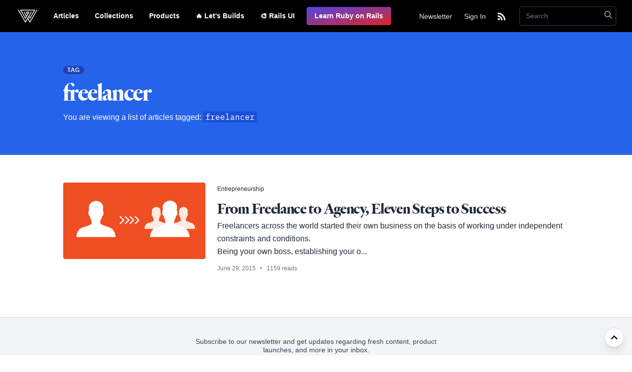

--- FILE ---
content_type: text/html; charset=utf-8
request_url: https://webcrunch.com/posts/tags/freelancer
body_size: 5672
content:
<!DOCTYPE html>
<html lang="en">
  <head>
  <meta name="csrf-param" content="authenticity_token" />
<meta name="csrf-token" content="cjkX5HjdBJ1QYiS8EqTAh8QZ8co8Prbsf_QmIojh_Yxckr7DCM1DUy4d0BUWeVqtbhGzvZmkB4TMyW57pSWpbg" />
  

  <meta name="viewport" content="width=device-width, initial-scale=1">

  <title>Webcrunch</title>
<meta name="description" content="Webcrunch is a publication for the independent web developer, designer, entrepreneur, and maker who aspires to solve many of their own problems with design + code.">
<link rel="canonical" href="https://webcrunch.com/posts/tags/freelancer">
<link rel="alternate" href="https://webcrunch.com/feed.rss" type="application/rss+xml" title="RSS">
<meta property="og:title" content="Webcrunch">
<meta property="og:type" content="website">
<meta property="og:url" content="https://webcrunch.com/posts/tags/freelancer">
<meta property="og:image" content="https://webcrunch.com/assets/opengraph-0187a576764f7b13eeeea85cd131ea8dc3d37aa13eea7f6f771a31ef68f3bf00.jpg">
<meta property="og:image:width" content="1200">
<meta property="og:image:height" content="630">
<meta property="og:site_name" content="webcrunch.com">
<meta property="og:description" content="Webcrunch is a publication for the independent web developer, designer, entrepreneur, and maker who aspires to solve many of their own problems with design + code.">
<meta name="twitter:card" content="photo">
<meta name="twitter:image" content="https://webcrunch.com/assets/opengraph-0187a576764f7b13eeeea85cd131ea8dc3d37aa13eea7f6f771a31ef68f3bf00.jpg">
<meta name="twitter:image:width" content="1200">
<meta name="twitter:image:height" content="630">
<meta name="viewport" content="width=device-width, initial-scale=1">
<meta name="author" content="Webcrunch">

  

  <link rel="icon" type="image/x-icon" href="/assets/favi/favicon-96x96-ce0cde5a5387caf82279d5e8a3027f13ed0115e9ccb958cd15674cb41c2fd075.png" />
  <link rel="icon" type="image/x-icon" href="/assets/favi/apple-icon-57x57-b5645677494aeb09c6ef1302f2569147cde9c8dd4e80d386d6dbf1b4849d7436.png" />
  <link rel="icon" type="image/x-icon" href="/assets/favi/apple-icon-60x60-b05838cd07b5ee59e7b5e665d2df91f0b289c53073f7aa0894711985ade41579.png" />
  <link rel="icon" type="image/x-icon" href="/assets/favi/apple-icon-72x72-159e94fd9bcef7753b41601f2934569201913985162506f462ea539021bed5f6.png" />
  <link rel="icon" type="image/x-icon" href="/assets/favi/apple-icon-76x76-7c4aca4d3ce1adc30e4ba1bd3bdf916817459657021b2c99e871fbdcd5a75fb6.png" />
  <link rel="icon" type="image/x-icon" href="/assets/favi/apple-icon-114x114-bffabf76aa25454710875fa068a11568ea622e115e61b77d96a645c7f656215a.png" />
  <link rel="icon" type="image/x-icon" href="/assets/favi/apple-icon-120x120-db6a6610cde997f888e57979e10e2d864807ae1ca0491c4db982522781e2ce65.png" />
  <link rel="icon" type="image/x-icon" href="/assets/favi/apple-icon-144x144-9d81c59d5be2222f3322e061b67d8071f280e47c3b0eb6cf6a7b063f7ae848a0.png" />
  <link rel="icon" type="image/x-icon" href="/assets/favi/apple-icon-152x152-4eb1359ac6fc13391655b2a0579cb0f72de562f5dbb6a6335c3086280b687544.png" />
  <link rel="icon" type="image/x-icon" href="/assets/favi/apple-icon-180x180-4ae1658ce05d81c389199ae8142639183437cad626fb1cf37dd772dd61fd0511.png" />

  <link rel="stylesheet" href="/assets/application-017e8d4a2ea1a4466053b07540d31e2c35f844d95037c0741ed9cd0590ff96e0.css" />
<link rel="stylesheet" href="https://cdn.jsdelivr.net/npm/@yaireo/tagify/dist/tagify.css" />

  <script src="/assets/application-7acd1a05804cb551302aecb5e26ef6837397e1e01d4b73a7146c886aca5c2e5c.js" defer="defer"></script>
  <script src="https://js.stripe.com/v3/" data-turbolinks-track="reload"></script>


    <script src="//m.servedby-buysellads.com/monetization.js" data-turbolinks-track="reload"></script>


    <script async src="https://www.googletagmanager.com/gtag/js?id=G-6GPCM21NMD"></script>
    <script>
      window.dataLayer = window.dataLayer || [];
      function gtag(){dataLayer.push(arguments);}
      gtag('js', new Date());

      gtag('config', 'G-6GPCM21NMD');
    </script>
</head>

  <body class="relative font-sans text-gray-800" data-controller="highlight">
    <div class="page-wrap" id="page">

      

 <div data-controller="flash" class="flash">
</div>

<div class="hidden js-flash-notice">
</div>

      
      <header class="relative z-50 py-3 text-white bg-black" id="header">
  <div class="flex flex-wrap items-start mx-auto lg:items-center xl:px-8" data-controller="toggle">
    <a class="lg:mr-4 ml-2 lg:ml-0 mt-1 lg:mt-0" href="/">
      <svg xmlns="http://www.w3.org/2000/svg" fill="none" height="1265" viewBox="0 0 1907 1265" width="1907" role="img" aria-labelledby="ajh8lbpcfx3d90jtcuqd1noalur20hh9" class="fill-current text-white w-10 h-10 ml-1 hover:text-indigo-200"><title id="ajh8lbpcfx3d90jtcuqd1noalur20hh9">Icons/logo</title><path clip-rule="evenodd" d="m880.796 255.871h145.414l-72.71 124.867zm-799.7409-255.871h-81.0551l32.4515 55.7311 11.5029 19.7451 107.9376 185.3748 584.696 1004.149 216.912-372.529 216.92 372.529 693.88-1191.6552 10.25-17.6032 32.45-55.73491223h-81.05l-85.38 146.62131223-73.36 125.997-189.28 325.077-307.51 528.108-176.394-302.929 67.944-116.677 64.5 110.769 43.95 75.485 519.65-892.45131223h-1473.136l519.661 892.45531223 43.951-75.489 41.709-71.638 12.514-21.489 1.799-3.089 44.44-76.316 73.246-125.806.004.008 149.572-256.878 43.95-75.484h-388.553l153.759 264.051-67.943 116.678-67.842-116.51.012-.024-14.522-24.936-.019.008-46.34-79.624-92.975-159.643h-81.05l262.211 450.326-67.927 116.654-59.31-101.862-338.774-581.7956 378.48.0039 19.604-.0039h831.909l-338.77 581.7916-59.31 101.869-67.93-116.657 262.21-450.326h-81.04l-547.069 939.529-307.51-528.104-189.282-325.077-158.741-272.62231223z" fill-rule="evenodd"></path></svg>
<a class="sr-only">Webcrunch</a>
</a>    <nav class="flex flex-wrap items-center justify-end flex-1 w-full lg:justify-between lg:w-auto">
      <div class="block lg:hidden">
        <button class="flex items-center px-3 py-2 mt-2 mr-4 text-gray-200 border border-gray-400 rounded" data-action="click->toggle#toggle">
          <svg class="w-4 h-4 fill-current" viewBox="0 0 20 20" xmlns="http://www.w3.org/2000/svg"><title>Menu</title><path d="M0 3h20v2H0V3zm0 6h20v2H0V9zm0 6h20v2H0v-2z"/></svg>
        </button>
      </div>
      <div class="absolute top-0 left-0 items-center hidden w-full px-4 py-4 pb-6 text-center bg-black border-t border-b border-gray-800 shadow-2xl lg:static lg:block lg:flex-1 lg:flex lg:text-left lg:border-t-0 lg:bg-transparent lg:px-0 lg:shadow-none lg:pb-0 nav-list lg:border-b-0 lg:py-0" data-target="toggle.content">
        <div class="flex flex-wrap items-center lg:flex-grow">
          <ul class="flex-wrap flex-1 lg:flex">

            <li><a class="nav-link" href="/posts">Articles</a></li>
            <li><a class="nav-link" href="/collections">Collections</a></li>
            <li><a class="nav-link" href="/products">Products</a></li>
            <li><a class="nav-link" href="/lets-builds">🔥 Let&#39;s Builds</a></li>

            <li><a target="_blank" class="nav-link" href="https://railsui.com">🎨 Rails UI</a></li>

            <li><a target="_blank" class="nav-link bg-gradient-to-br from-indigo-600 to-red-600 hover:bg-gradient-to-tl transition duration-300 ml-2" href="https://hellorails.io">Learn Ruby on Rails</a></li>
          </ul>
          <ul class="flex-wrap items-center justify-end w-full lg:py-2 lg:pr-2 lg:flex lg:w-auto">
              <li><a class="nav-link-alt lg:mr-2 js-scroll-link" data-turbolinks="false" href="#subscribe">Newsletter</a></li>
              <li><a class="nav-link-alt lg:mr-1" href="/signin">Sign In</a></li>
              <li class="text-center">
                <a class="nav-link-alt lg:mr-4" href="https://webcrunch.com/feed.rss">
                  <svg class="inline text-white fill-current" xmlns="http://www.w3.org/2000/svg" width="24" height="24" viewBox="0 0 24 24"><title>RSS feed</title><circle cx="6.18" cy="17.82" r="2.18"></circle><path d="M4 4.44v2.83c7.03 0 12.73 5.7 12.73 12.73h2.83c0-8.59-6.97-15.56-15.56-15.56zm0 5.66v2.83c3.9 0 7.07 3.17 7.07 7.07h2.83c0-5.47-4.43-9.9-9.9-9.9z"></path></svg>
</a>              </li>
          </ul>
        </div>
        <div class="flex flex-wrap items-center justify-start">
          <div class="w-full mt-1 lg:w-auto lg:mt-0">
            <form class="inline-flex items-center justify-center relative lg:w-auto w-full" action="/posts/search" accept-charset="UTF-8" method="get">
  <input placeholder="Search" class="input py-2 search-form-input" type="search" name="q" id="q" />

  <div class="absolute inset-y-auto right-0 mr-2">
    <button type="submit" class="inline-flex items-center justify-center">
      <svg xmlns="http://www.w3.org/2000/svg" height="20" viewBox="0 0 20 20" width="20" role="img" aria-labelledby="acnfaa3unbmpf13l5ywsjw7jigzhomjq" class="fill-current text-gray-400 w-4 h-4"><title id="acnfaa3unbmpf13l5ywsjw7jigzhomjq">Icons/search</title><path d="m12.9 14.32a8 8 0 1 1 1.41-1.41l5.35 5.33-1.42 1.42-5.33-5.34zm-4.9-.32a6 6 0 1 0 0-12 6 6 0 0 0 0 12z"></path></svg>

</button>  </div>
</form>
          </div>
        </div>
      </div>
    </nav>
  </div>
</header>


      
      <main class="px-4 lg:px-10">

        <div class="px-4 py-8 -mx-4 text-white bg-blue-600 lg:py-16 lg:-mx-10">
  <div class="max-w-5xl flex flex-wrap items-center mx-auto">
    <div class="w-full">
      <span class="px-2 py-px font-sans text-xs font-semibold tracking-wider text-white uppercase bg-blue-800 rounded-full">Tag</span>
      <h1 class="m-0 text-3xl lg:text-5xl heading">freelancer</h1>
      <div class="max-w-3xl">
        <p class="font-sans">You are viewing a list of articles tagged: <span class="px-1 py-px font-mono bg-blue-700">freelancer</span></p>
      </div>
    </div>
  </div>
</div>

<div class="max-w-5xl mx-auto mt-8">
  <ul class="divide-y">
    <div class="py-6 first:pt-0 border-b border-zinc-300/75 last-of-type:border-0">
  <article id="post-42" class="relative group lg:flex flex-wrap items-start justify-between lg:space-x-6 lg:py-6">
      <a class="block" target="_top" href="/posts/from-freelance-to-agency-eleven-steps-to-success">
        <img class="max-w-full lg:w-72 w-full h-auto rounded relative" alt="From Freelance to Agency, Eleven Steps to Success feature image" aria-label="From Freelance to Agency, Eleven Steps to Success" src="https://web-crunch.s3.us-east-2.amazonaws.com/uploads/post/feature_image/42/from-freelance-top-agency-11-steps-to-success.png" />
</a>
    <div class="flex-1">
      <div class="mb-2">
          <span data-tippy-content="Explore all articles tagged Entrepreneurship">
            <a class="tag entrepreneurship" href="/categories/entrepreneurship">Entrepreneurship</a>
          </span>
      </div>

      <div class="mb-1">
        <a class="heading lg:text-3xl text-2xl leading-tight hover:text-blue-600 transition -tracking-[0.01em]" target="_top" href="/posts/from-freelance-to-agency-eleven-steps-to-success">From Freelance to Agency, Eleven Steps to Success</a>
      </div>

      <div class="mb-2 leading-relaxed font-sans">
        <p>Freelancers across the world started their own business on the basis of working under independent constraints and conditions.</p>

<p>Being your own boss, establishing your o...</p>

      </div>

      <div class="flex flex-wrap items-center justify-between">
        <div class="flex-1">
          <time class="inline-block font-sans text-xs text-gray-500">June 29, 2015</time>
          <span class="text-gray-400 px-1">&bull;</span>
          <p class="font-sans text-xs text-gray-500 inline">1159 reads
          </p>
        </div>
        <div class="flex items-center">

        </div>
      </div>

    </div>
  </article>
</div>

  </ul>
</div>

      </main>
    </div>
    <div class="footer-wrap">
    <a href="#header" class="fixed bottom-0 right-0 z-10 inline-flex items-center justify-center w-10 h-10 mb-4 mr-4 transition bg-white border border-gray-300 rounded-full shadow-lg js-scroll-link js-scroll-top hover:shadow hover:bg-gray-100">
      <svg xmlns="http://www.w3.org/2000/svg" height="20" viewBox="0 0 20 20" width="20" role="img" aria-labelledby="acokvpqqpwxc9759yy58ky4bubwkdlvs" class="fill-current text-black w-6 h-6 pointer-events-none"><title id="acokvpqqpwxc9759yy58ky4bubwkdlvs">Icons/chevron up</title><path d="m10.707 7.05-.707-.707-5.657 5.657 1.414 1.414 4.243-4.242 4.243 4.242 1.414-1.414z"></path></svg>

    </a>


  <div class="relative py-10 mt-10 bg-gray-100 border-t border-gray-300 sub-footer" id="subscribe">
    <div class="w-full px-4 mx-auto xl:w-1/2" data-controller="newsletter">
  <p class="max-w-lg mx-auto mb-4 font-sans text-sm leading-tight text-center text-gray-700">Subscribe to our newsletter and get updates regarding fresh content, product launches, and more in your inbox.</p>

  <div id="mlb2-2659056" class="ml-form-embedContainer ml-subscribe-form ml-subscribe-form-2659056">

    <form action="https://assets.mailerlite.com/jsonp/259021/forms/74855067791918604/subscribe" data-code="" method="post" target="_blank">
      <div class="flex flex-wrap items-center justify-between mb-3">
        <div class="flex-1 flex items-center space-x-3">
          <input type="email" class="form-control input" name="fields[email]" placeholder="Email"
      autocomplete="email"    data-action="focus->newsletter#showCaptcha"

          required
          >
          <button type="submit" class="btn btn-dark py-3 px-6">Subscribe</button>
        </div>
      </div>

      <div class="mb-3 hidden" data-newsletter-target="captcha">
        <div class="g-recaptcha" data-sitekey="6Lf1KHQUAAAAAFNKEX1hdSWCS3mRMv4FlFaNslaD"></div>
      </div>

      <input type="hidden" name="ml-submit" value="1">
      <input type="hidden" name="anticsrf" value="true">
    </form>
  </div>

  <script>
    function ml_webform_success_2659056() {
    try {
        window.top.location.href = 'https://webcrunch.com/thanks';
      } catch (e) {
        window.location.href = 'https:/webcrunch.com/thanks';
      }
    }
  </script>

  <script src="https://groot.mailerlite.com/js/w/webforms.min.js?v491724307ca3b85c1c754857e93994e5" type="text/javascript"></script>

  <script type="text/javascript" src="https://www.google.com/recaptcha/api.js"></script>

  </div>
  <footer class="pt-10 pb-8 bg-black">

    <div class="container mx-auto mb-4 text-center">
      <script async type="text/javascript" src="//cdn.carbonads.com/carbon.js?serve=CW7D623I&placement=webcrunchcom&format=cover" id="_carbonads_js"></script>

    </div>

    <div class="container flex flex-wrap items-start justify-between px-4 mx-auto lg:px-0">

      <div class="flex flex-wrap items-center justify-start w-full xl:w-1/2">
        <a class="text-white font-semibold xl:text-base text-xl xl:mr-5 hover:text-gray-500 hover:underline font-sans xl:pb-0 pb-2 xl:border-b-0 border-b border-gray-800 w-full xl:w-auto" href="/">Webcrunch.com</a>

        <a class="text-white font-semibold xl:text-sm xl:mr-5 hover:text-gray-500 hover:underline font-sans xl:inline-block block w-full xl:w-auto my-2 xl:my-0 text-base" href="/contact/new">Contact</a>
        <a class="text-white font-semibold xl:text-sm xl:mr-5 hover:text-gray-500 hover:underline font-sans xl:inline-block block w-full xl:w-auto my-2 xl:my-0 text-base" href="/archives">Archives</a>
        <a class="text-white font-semibold xl:text-sm xl:mr-5 hover:text-gray-500 hover:underline font-sans xl:inline-block block w-full xl:w-auto my-2 xl:my-0 text-base" href="/about">About</a>
        <a class="text-white font-semibold xl:text-sm xl:mr-5 hover:text-gray-500 hover:underline font-sans xl:inline-block block w-full xl:w-auto my-2 xl:my-0 text-base" href="/license">License</a>
        <a class="text-white font-semibold xl:text-sm xl:mr-5 hover:text-gray-500 hover:underline font-sans xl:inline-block block w-full xl:w-auto my-2 xl:my-0 text-base" target="_blank" href="/privacy">Privacy</a>
        <a class="text-white font-semibold xl:text-sm xl:mr-5 hover:text-gray-500 hover:underline font-sans xl:inline-block block w-full xl:w-auto my-2 xl:my-0 text-base" href="/advertise">Advertise</a>
        <div class="w-full">
          <span class="font-sans text-xs text-gray-700">&copy; 2026 Webcrunch.com, All rights reserved.</span>
        </div>
      </div>

      <div class="flex flex-wrap items-center justify-start w-full xl:w-1/2">
        <p class="mt-4 font-sans text-base text-gray-700 xl:text-sm xl:mr-5 xl:mt-0">Follow us</p>

        <a class="text-white font-semibold xl:text-sm xl:mr-5 hover:text-gray-500 hover:underline font-sans xl:inline-block block w-full xl:w-auto my-2 xl:my-0 text-base" href="https://webcrunch.com/feed.rss">RSS</a>
        <a class="text-white font-semibold xl:text-sm xl:mr-5 hover:text-gray-500 hover:underline font-sans xl:inline-block block w-full xl:w-auto my-2 xl:my-0 text-base js-scroll-link" data-turbo="false" target="_blank" href="/#subscribe">Newsletter</a>
        <a class="text-white font-semibold xl:text-sm xl:mr-5 hover:text-gray-500 hover:underline font-sans xl:inline-block block w-full xl:w-auto my-2 xl:my-0 text-base" target="_blank" href="https://facebook.com/webcrunchblog">Facebook</a>
        <a class="text-white font-semibold xl:text-sm xl:mr-5 hover:text-gray-500 hover:underline font-sans xl:inline-block block w-full xl:w-auto my-2 xl:my-0 text-base" target="_blank" href="https://twitter.com/webcrunchblog">Twitter</a>
        <a class="text-white font-semibold xl:text-sm xl:mr-5 hover:text-gray-500 hover:underline font-sans xl:inline-block block w-full xl:w-auto my-2 xl:my-0 text-base" target="_blank" href="https://codepen.io/webcrunchblog">CodePen</a>
        <a class="text-white font-semibold xl:text-sm xl:mr-5 hover:text-gray-500 hover:underline font-sans xl:inline-block block w-full xl:w-auto my-2 xl:my-0 text-base" target="_blank" href="https://dev.to/justalever">Dev</a>
      </div>
    </div>
  </footer>
</div>


    <script>
      (function(){
        if(typeof _bsa !== 'undefined' && _bsa) {
          _bsa.init('fancybar', 'CW7D623W', 'placement:webcrunchcom');
        }
      })();
    </script>
  <script defer src="https://static.cloudflareinsights.com/beacon.min.js/vcd15cbe7772f49c399c6a5babf22c1241717689176015" integrity="sha512-ZpsOmlRQV6y907TI0dKBHq9Md29nnaEIPlkf84rnaERnq6zvWvPUqr2ft8M1aS28oN72PdrCzSjY4U6VaAw1EQ==" data-cf-beacon='{"version":"2024.11.0","token":"9a8d163d443646fe81d9364a0927fe9c","r":1,"server_timing":{"name":{"cfCacheStatus":true,"cfEdge":true,"cfExtPri":true,"cfL4":true,"cfOrigin":true,"cfSpeedBrain":true},"location_startswith":null}}' crossorigin="anonymous"></script>
</body>
</html>


--- FILE ---
content_type: text/html; charset=utf-8
request_url: https://www.google.com/recaptcha/api2/anchor?ar=1&k=6Lf1KHQUAAAAAFNKEX1hdSWCS3mRMv4FlFaNslaD&co=aHR0cHM6Ly93ZWJjcnVuY2guY29tOjQ0Mw..&hl=en&v=PoyoqOPhxBO7pBk68S4YbpHZ&size=normal&anchor-ms=20000&execute-ms=30000&cb=mzi4u86vyp3v
body_size: 49365
content:
<!DOCTYPE HTML><html dir="ltr" lang="en"><head><meta http-equiv="Content-Type" content="text/html; charset=UTF-8">
<meta http-equiv="X-UA-Compatible" content="IE=edge">
<title>reCAPTCHA</title>
<style type="text/css">
/* cyrillic-ext */
@font-face {
  font-family: 'Roboto';
  font-style: normal;
  font-weight: 400;
  font-stretch: 100%;
  src: url(//fonts.gstatic.com/s/roboto/v48/KFO7CnqEu92Fr1ME7kSn66aGLdTylUAMa3GUBHMdazTgWw.woff2) format('woff2');
  unicode-range: U+0460-052F, U+1C80-1C8A, U+20B4, U+2DE0-2DFF, U+A640-A69F, U+FE2E-FE2F;
}
/* cyrillic */
@font-face {
  font-family: 'Roboto';
  font-style: normal;
  font-weight: 400;
  font-stretch: 100%;
  src: url(//fonts.gstatic.com/s/roboto/v48/KFO7CnqEu92Fr1ME7kSn66aGLdTylUAMa3iUBHMdazTgWw.woff2) format('woff2');
  unicode-range: U+0301, U+0400-045F, U+0490-0491, U+04B0-04B1, U+2116;
}
/* greek-ext */
@font-face {
  font-family: 'Roboto';
  font-style: normal;
  font-weight: 400;
  font-stretch: 100%;
  src: url(//fonts.gstatic.com/s/roboto/v48/KFO7CnqEu92Fr1ME7kSn66aGLdTylUAMa3CUBHMdazTgWw.woff2) format('woff2');
  unicode-range: U+1F00-1FFF;
}
/* greek */
@font-face {
  font-family: 'Roboto';
  font-style: normal;
  font-weight: 400;
  font-stretch: 100%;
  src: url(//fonts.gstatic.com/s/roboto/v48/KFO7CnqEu92Fr1ME7kSn66aGLdTylUAMa3-UBHMdazTgWw.woff2) format('woff2');
  unicode-range: U+0370-0377, U+037A-037F, U+0384-038A, U+038C, U+038E-03A1, U+03A3-03FF;
}
/* math */
@font-face {
  font-family: 'Roboto';
  font-style: normal;
  font-weight: 400;
  font-stretch: 100%;
  src: url(//fonts.gstatic.com/s/roboto/v48/KFO7CnqEu92Fr1ME7kSn66aGLdTylUAMawCUBHMdazTgWw.woff2) format('woff2');
  unicode-range: U+0302-0303, U+0305, U+0307-0308, U+0310, U+0312, U+0315, U+031A, U+0326-0327, U+032C, U+032F-0330, U+0332-0333, U+0338, U+033A, U+0346, U+034D, U+0391-03A1, U+03A3-03A9, U+03B1-03C9, U+03D1, U+03D5-03D6, U+03F0-03F1, U+03F4-03F5, U+2016-2017, U+2034-2038, U+203C, U+2040, U+2043, U+2047, U+2050, U+2057, U+205F, U+2070-2071, U+2074-208E, U+2090-209C, U+20D0-20DC, U+20E1, U+20E5-20EF, U+2100-2112, U+2114-2115, U+2117-2121, U+2123-214F, U+2190, U+2192, U+2194-21AE, U+21B0-21E5, U+21F1-21F2, U+21F4-2211, U+2213-2214, U+2216-22FF, U+2308-230B, U+2310, U+2319, U+231C-2321, U+2336-237A, U+237C, U+2395, U+239B-23B7, U+23D0, U+23DC-23E1, U+2474-2475, U+25AF, U+25B3, U+25B7, U+25BD, U+25C1, U+25CA, U+25CC, U+25FB, U+266D-266F, U+27C0-27FF, U+2900-2AFF, U+2B0E-2B11, U+2B30-2B4C, U+2BFE, U+3030, U+FF5B, U+FF5D, U+1D400-1D7FF, U+1EE00-1EEFF;
}
/* symbols */
@font-face {
  font-family: 'Roboto';
  font-style: normal;
  font-weight: 400;
  font-stretch: 100%;
  src: url(//fonts.gstatic.com/s/roboto/v48/KFO7CnqEu92Fr1ME7kSn66aGLdTylUAMaxKUBHMdazTgWw.woff2) format('woff2');
  unicode-range: U+0001-000C, U+000E-001F, U+007F-009F, U+20DD-20E0, U+20E2-20E4, U+2150-218F, U+2190, U+2192, U+2194-2199, U+21AF, U+21E6-21F0, U+21F3, U+2218-2219, U+2299, U+22C4-22C6, U+2300-243F, U+2440-244A, U+2460-24FF, U+25A0-27BF, U+2800-28FF, U+2921-2922, U+2981, U+29BF, U+29EB, U+2B00-2BFF, U+4DC0-4DFF, U+FFF9-FFFB, U+10140-1018E, U+10190-1019C, U+101A0, U+101D0-101FD, U+102E0-102FB, U+10E60-10E7E, U+1D2C0-1D2D3, U+1D2E0-1D37F, U+1F000-1F0FF, U+1F100-1F1AD, U+1F1E6-1F1FF, U+1F30D-1F30F, U+1F315, U+1F31C, U+1F31E, U+1F320-1F32C, U+1F336, U+1F378, U+1F37D, U+1F382, U+1F393-1F39F, U+1F3A7-1F3A8, U+1F3AC-1F3AF, U+1F3C2, U+1F3C4-1F3C6, U+1F3CA-1F3CE, U+1F3D4-1F3E0, U+1F3ED, U+1F3F1-1F3F3, U+1F3F5-1F3F7, U+1F408, U+1F415, U+1F41F, U+1F426, U+1F43F, U+1F441-1F442, U+1F444, U+1F446-1F449, U+1F44C-1F44E, U+1F453, U+1F46A, U+1F47D, U+1F4A3, U+1F4B0, U+1F4B3, U+1F4B9, U+1F4BB, U+1F4BF, U+1F4C8-1F4CB, U+1F4D6, U+1F4DA, U+1F4DF, U+1F4E3-1F4E6, U+1F4EA-1F4ED, U+1F4F7, U+1F4F9-1F4FB, U+1F4FD-1F4FE, U+1F503, U+1F507-1F50B, U+1F50D, U+1F512-1F513, U+1F53E-1F54A, U+1F54F-1F5FA, U+1F610, U+1F650-1F67F, U+1F687, U+1F68D, U+1F691, U+1F694, U+1F698, U+1F6AD, U+1F6B2, U+1F6B9-1F6BA, U+1F6BC, U+1F6C6-1F6CF, U+1F6D3-1F6D7, U+1F6E0-1F6EA, U+1F6F0-1F6F3, U+1F6F7-1F6FC, U+1F700-1F7FF, U+1F800-1F80B, U+1F810-1F847, U+1F850-1F859, U+1F860-1F887, U+1F890-1F8AD, U+1F8B0-1F8BB, U+1F8C0-1F8C1, U+1F900-1F90B, U+1F93B, U+1F946, U+1F984, U+1F996, U+1F9E9, U+1FA00-1FA6F, U+1FA70-1FA7C, U+1FA80-1FA89, U+1FA8F-1FAC6, U+1FACE-1FADC, U+1FADF-1FAE9, U+1FAF0-1FAF8, U+1FB00-1FBFF;
}
/* vietnamese */
@font-face {
  font-family: 'Roboto';
  font-style: normal;
  font-weight: 400;
  font-stretch: 100%;
  src: url(//fonts.gstatic.com/s/roboto/v48/KFO7CnqEu92Fr1ME7kSn66aGLdTylUAMa3OUBHMdazTgWw.woff2) format('woff2');
  unicode-range: U+0102-0103, U+0110-0111, U+0128-0129, U+0168-0169, U+01A0-01A1, U+01AF-01B0, U+0300-0301, U+0303-0304, U+0308-0309, U+0323, U+0329, U+1EA0-1EF9, U+20AB;
}
/* latin-ext */
@font-face {
  font-family: 'Roboto';
  font-style: normal;
  font-weight: 400;
  font-stretch: 100%;
  src: url(//fonts.gstatic.com/s/roboto/v48/KFO7CnqEu92Fr1ME7kSn66aGLdTylUAMa3KUBHMdazTgWw.woff2) format('woff2');
  unicode-range: U+0100-02BA, U+02BD-02C5, U+02C7-02CC, U+02CE-02D7, U+02DD-02FF, U+0304, U+0308, U+0329, U+1D00-1DBF, U+1E00-1E9F, U+1EF2-1EFF, U+2020, U+20A0-20AB, U+20AD-20C0, U+2113, U+2C60-2C7F, U+A720-A7FF;
}
/* latin */
@font-face {
  font-family: 'Roboto';
  font-style: normal;
  font-weight: 400;
  font-stretch: 100%;
  src: url(//fonts.gstatic.com/s/roboto/v48/KFO7CnqEu92Fr1ME7kSn66aGLdTylUAMa3yUBHMdazQ.woff2) format('woff2');
  unicode-range: U+0000-00FF, U+0131, U+0152-0153, U+02BB-02BC, U+02C6, U+02DA, U+02DC, U+0304, U+0308, U+0329, U+2000-206F, U+20AC, U+2122, U+2191, U+2193, U+2212, U+2215, U+FEFF, U+FFFD;
}
/* cyrillic-ext */
@font-face {
  font-family: 'Roboto';
  font-style: normal;
  font-weight: 500;
  font-stretch: 100%;
  src: url(//fonts.gstatic.com/s/roboto/v48/KFO7CnqEu92Fr1ME7kSn66aGLdTylUAMa3GUBHMdazTgWw.woff2) format('woff2');
  unicode-range: U+0460-052F, U+1C80-1C8A, U+20B4, U+2DE0-2DFF, U+A640-A69F, U+FE2E-FE2F;
}
/* cyrillic */
@font-face {
  font-family: 'Roboto';
  font-style: normal;
  font-weight: 500;
  font-stretch: 100%;
  src: url(//fonts.gstatic.com/s/roboto/v48/KFO7CnqEu92Fr1ME7kSn66aGLdTylUAMa3iUBHMdazTgWw.woff2) format('woff2');
  unicode-range: U+0301, U+0400-045F, U+0490-0491, U+04B0-04B1, U+2116;
}
/* greek-ext */
@font-face {
  font-family: 'Roboto';
  font-style: normal;
  font-weight: 500;
  font-stretch: 100%;
  src: url(//fonts.gstatic.com/s/roboto/v48/KFO7CnqEu92Fr1ME7kSn66aGLdTylUAMa3CUBHMdazTgWw.woff2) format('woff2');
  unicode-range: U+1F00-1FFF;
}
/* greek */
@font-face {
  font-family: 'Roboto';
  font-style: normal;
  font-weight: 500;
  font-stretch: 100%;
  src: url(//fonts.gstatic.com/s/roboto/v48/KFO7CnqEu92Fr1ME7kSn66aGLdTylUAMa3-UBHMdazTgWw.woff2) format('woff2');
  unicode-range: U+0370-0377, U+037A-037F, U+0384-038A, U+038C, U+038E-03A1, U+03A3-03FF;
}
/* math */
@font-face {
  font-family: 'Roboto';
  font-style: normal;
  font-weight: 500;
  font-stretch: 100%;
  src: url(//fonts.gstatic.com/s/roboto/v48/KFO7CnqEu92Fr1ME7kSn66aGLdTylUAMawCUBHMdazTgWw.woff2) format('woff2');
  unicode-range: U+0302-0303, U+0305, U+0307-0308, U+0310, U+0312, U+0315, U+031A, U+0326-0327, U+032C, U+032F-0330, U+0332-0333, U+0338, U+033A, U+0346, U+034D, U+0391-03A1, U+03A3-03A9, U+03B1-03C9, U+03D1, U+03D5-03D6, U+03F0-03F1, U+03F4-03F5, U+2016-2017, U+2034-2038, U+203C, U+2040, U+2043, U+2047, U+2050, U+2057, U+205F, U+2070-2071, U+2074-208E, U+2090-209C, U+20D0-20DC, U+20E1, U+20E5-20EF, U+2100-2112, U+2114-2115, U+2117-2121, U+2123-214F, U+2190, U+2192, U+2194-21AE, U+21B0-21E5, U+21F1-21F2, U+21F4-2211, U+2213-2214, U+2216-22FF, U+2308-230B, U+2310, U+2319, U+231C-2321, U+2336-237A, U+237C, U+2395, U+239B-23B7, U+23D0, U+23DC-23E1, U+2474-2475, U+25AF, U+25B3, U+25B7, U+25BD, U+25C1, U+25CA, U+25CC, U+25FB, U+266D-266F, U+27C0-27FF, U+2900-2AFF, U+2B0E-2B11, U+2B30-2B4C, U+2BFE, U+3030, U+FF5B, U+FF5D, U+1D400-1D7FF, U+1EE00-1EEFF;
}
/* symbols */
@font-face {
  font-family: 'Roboto';
  font-style: normal;
  font-weight: 500;
  font-stretch: 100%;
  src: url(//fonts.gstatic.com/s/roboto/v48/KFO7CnqEu92Fr1ME7kSn66aGLdTylUAMaxKUBHMdazTgWw.woff2) format('woff2');
  unicode-range: U+0001-000C, U+000E-001F, U+007F-009F, U+20DD-20E0, U+20E2-20E4, U+2150-218F, U+2190, U+2192, U+2194-2199, U+21AF, U+21E6-21F0, U+21F3, U+2218-2219, U+2299, U+22C4-22C6, U+2300-243F, U+2440-244A, U+2460-24FF, U+25A0-27BF, U+2800-28FF, U+2921-2922, U+2981, U+29BF, U+29EB, U+2B00-2BFF, U+4DC0-4DFF, U+FFF9-FFFB, U+10140-1018E, U+10190-1019C, U+101A0, U+101D0-101FD, U+102E0-102FB, U+10E60-10E7E, U+1D2C0-1D2D3, U+1D2E0-1D37F, U+1F000-1F0FF, U+1F100-1F1AD, U+1F1E6-1F1FF, U+1F30D-1F30F, U+1F315, U+1F31C, U+1F31E, U+1F320-1F32C, U+1F336, U+1F378, U+1F37D, U+1F382, U+1F393-1F39F, U+1F3A7-1F3A8, U+1F3AC-1F3AF, U+1F3C2, U+1F3C4-1F3C6, U+1F3CA-1F3CE, U+1F3D4-1F3E0, U+1F3ED, U+1F3F1-1F3F3, U+1F3F5-1F3F7, U+1F408, U+1F415, U+1F41F, U+1F426, U+1F43F, U+1F441-1F442, U+1F444, U+1F446-1F449, U+1F44C-1F44E, U+1F453, U+1F46A, U+1F47D, U+1F4A3, U+1F4B0, U+1F4B3, U+1F4B9, U+1F4BB, U+1F4BF, U+1F4C8-1F4CB, U+1F4D6, U+1F4DA, U+1F4DF, U+1F4E3-1F4E6, U+1F4EA-1F4ED, U+1F4F7, U+1F4F9-1F4FB, U+1F4FD-1F4FE, U+1F503, U+1F507-1F50B, U+1F50D, U+1F512-1F513, U+1F53E-1F54A, U+1F54F-1F5FA, U+1F610, U+1F650-1F67F, U+1F687, U+1F68D, U+1F691, U+1F694, U+1F698, U+1F6AD, U+1F6B2, U+1F6B9-1F6BA, U+1F6BC, U+1F6C6-1F6CF, U+1F6D3-1F6D7, U+1F6E0-1F6EA, U+1F6F0-1F6F3, U+1F6F7-1F6FC, U+1F700-1F7FF, U+1F800-1F80B, U+1F810-1F847, U+1F850-1F859, U+1F860-1F887, U+1F890-1F8AD, U+1F8B0-1F8BB, U+1F8C0-1F8C1, U+1F900-1F90B, U+1F93B, U+1F946, U+1F984, U+1F996, U+1F9E9, U+1FA00-1FA6F, U+1FA70-1FA7C, U+1FA80-1FA89, U+1FA8F-1FAC6, U+1FACE-1FADC, U+1FADF-1FAE9, U+1FAF0-1FAF8, U+1FB00-1FBFF;
}
/* vietnamese */
@font-face {
  font-family: 'Roboto';
  font-style: normal;
  font-weight: 500;
  font-stretch: 100%;
  src: url(//fonts.gstatic.com/s/roboto/v48/KFO7CnqEu92Fr1ME7kSn66aGLdTylUAMa3OUBHMdazTgWw.woff2) format('woff2');
  unicode-range: U+0102-0103, U+0110-0111, U+0128-0129, U+0168-0169, U+01A0-01A1, U+01AF-01B0, U+0300-0301, U+0303-0304, U+0308-0309, U+0323, U+0329, U+1EA0-1EF9, U+20AB;
}
/* latin-ext */
@font-face {
  font-family: 'Roboto';
  font-style: normal;
  font-weight: 500;
  font-stretch: 100%;
  src: url(//fonts.gstatic.com/s/roboto/v48/KFO7CnqEu92Fr1ME7kSn66aGLdTylUAMa3KUBHMdazTgWw.woff2) format('woff2');
  unicode-range: U+0100-02BA, U+02BD-02C5, U+02C7-02CC, U+02CE-02D7, U+02DD-02FF, U+0304, U+0308, U+0329, U+1D00-1DBF, U+1E00-1E9F, U+1EF2-1EFF, U+2020, U+20A0-20AB, U+20AD-20C0, U+2113, U+2C60-2C7F, U+A720-A7FF;
}
/* latin */
@font-face {
  font-family: 'Roboto';
  font-style: normal;
  font-weight: 500;
  font-stretch: 100%;
  src: url(//fonts.gstatic.com/s/roboto/v48/KFO7CnqEu92Fr1ME7kSn66aGLdTylUAMa3yUBHMdazQ.woff2) format('woff2');
  unicode-range: U+0000-00FF, U+0131, U+0152-0153, U+02BB-02BC, U+02C6, U+02DA, U+02DC, U+0304, U+0308, U+0329, U+2000-206F, U+20AC, U+2122, U+2191, U+2193, U+2212, U+2215, U+FEFF, U+FFFD;
}
/* cyrillic-ext */
@font-face {
  font-family: 'Roboto';
  font-style: normal;
  font-weight: 900;
  font-stretch: 100%;
  src: url(//fonts.gstatic.com/s/roboto/v48/KFO7CnqEu92Fr1ME7kSn66aGLdTylUAMa3GUBHMdazTgWw.woff2) format('woff2');
  unicode-range: U+0460-052F, U+1C80-1C8A, U+20B4, U+2DE0-2DFF, U+A640-A69F, U+FE2E-FE2F;
}
/* cyrillic */
@font-face {
  font-family: 'Roboto';
  font-style: normal;
  font-weight: 900;
  font-stretch: 100%;
  src: url(//fonts.gstatic.com/s/roboto/v48/KFO7CnqEu92Fr1ME7kSn66aGLdTylUAMa3iUBHMdazTgWw.woff2) format('woff2');
  unicode-range: U+0301, U+0400-045F, U+0490-0491, U+04B0-04B1, U+2116;
}
/* greek-ext */
@font-face {
  font-family: 'Roboto';
  font-style: normal;
  font-weight: 900;
  font-stretch: 100%;
  src: url(//fonts.gstatic.com/s/roboto/v48/KFO7CnqEu92Fr1ME7kSn66aGLdTylUAMa3CUBHMdazTgWw.woff2) format('woff2');
  unicode-range: U+1F00-1FFF;
}
/* greek */
@font-face {
  font-family: 'Roboto';
  font-style: normal;
  font-weight: 900;
  font-stretch: 100%;
  src: url(//fonts.gstatic.com/s/roboto/v48/KFO7CnqEu92Fr1ME7kSn66aGLdTylUAMa3-UBHMdazTgWw.woff2) format('woff2');
  unicode-range: U+0370-0377, U+037A-037F, U+0384-038A, U+038C, U+038E-03A1, U+03A3-03FF;
}
/* math */
@font-face {
  font-family: 'Roboto';
  font-style: normal;
  font-weight: 900;
  font-stretch: 100%;
  src: url(//fonts.gstatic.com/s/roboto/v48/KFO7CnqEu92Fr1ME7kSn66aGLdTylUAMawCUBHMdazTgWw.woff2) format('woff2');
  unicode-range: U+0302-0303, U+0305, U+0307-0308, U+0310, U+0312, U+0315, U+031A, U+0326-0327, U+032C, U+032F-0330, U+0332-0333, U+0338, U+033A, U+0346, U+034D, U+0391-03A1, U+03A3-03A9, U+03B1-03C9, U+03D1, U+03D5-03D6, U+03F0-03F1, U+03F4-03F5, U+2016-2017, U+2034-2038, U+203C, U+2040, U+2043, U+2047, U+2050, U+2057, U+205F, U+2070-2071, U+2074-208E, U+2090-209C, U+20D0-20DC, U+20E1, U+20E5-20EF, U+2100-2112, U+2114-2115, U+2117-2121, U+2123-214F, U+2190, U+2192, U+2194-21AE, U+21B0-21E5, U+21F1-21F2, U+21F4-2211, U+2213-2214, U+2216-22FF, U+2308-230B, U+2310, U+2319, U+231C-2321, U+2336-237A, U+237C, U+2395, U+239B-23B7, U+23D0, U+23DC-23E1, U+2474-2475, U+25AF, U+25B3, U+25B7, U+25BD, U+25C1, U+25CA, U+25CC, U+25FB, U+266D-266F, U+27C0-27FF, U+2900-2AFF, U+2B0E-2B11, U+2B30-2B4C, U+2BFE, U+3030, U+FF5B, U+FF5D, U+1D400-1D7FF, U+1EE00-1EEFF;
}
/* symbols */
@font-face {
  font-family: 'Roboto';
  font-style: normal;
  font-weight: 900;
  font-stretch: 100%;
  src: url(//fonts.gstatic.com/s/roboto/v48/KFO7CnqEu92Fr1ME7kSn66aGLdTylUAMaxKUBHMdazTgWw.woff2) format('woff2');
  unicode-range: U+0001-000C, U+000E-001F, U+007F-009F, U+20DD-20E0, U+20E2-20E4, U+2150-218F, U+2190, U+2192, U+2194-2199, U+21AF, U+21E6-21F0, U+21F3, U+2218-2219, U+2299, U+22C4-22C6, U+2300-243F, U+2440-244A, U+2460-24FF, U+25A0-27BF, U+2800-28FF, U+2921-2922, U+2981, U+29BF, U+29EB, U+2B00-2BFF, U+4DC0-4DFF, U+FFF9-FFFB, U+10140-1018E, U+10190-1019C, U+101A0, U+101D0-101FD, U+102E0-102FB, U+10E60-10E7E, U+1D2C0-1D2D3, U+1D2E0-1D37F, U+1F000-1F0FF, U+1F100-1F1AD, U+1F1E6-1F1FF, U+1F30D-1F30F, U+1F315, U+1F31C, U+1F31E, U+1F320-1F32C, U+1F336, U+1F378, U+1F37D, U+1F382, U+1F393-1F39F, U+1F3A7-1F3A8, U+1F3AC-1F3AF, U+1F3C2, U+1F3C4-1F3C6, U+1F3CA-1F3CE, U+1F3D4-1F3E0, U+1F3ED, U+1F3F1-1F3F3, U+1F3F5-1F3F7, U+1F408, U+1F415, U+1F41F, U+1F426, U+1F43F, U+1F441-1F442, U+1F444, U+1F446-1F449, U+1F44C-1F44E, U+1F453, U+1F46A, U+1F47D, U+1F4A3, U+1F4B0, U+1F4B3, U+1F4B9, U+1F4BB, U+1F4BF, U+1F4C8-1F4CB, U+1F4D6, U+1F4DA, U+1F4DF, U+1F4E3-1F4E6, U+1F4EA-1F4ED, U+1F4F7, U+1F4F9-1F4FB, U+1F4FD-1F4FE, U+1F503, U+1F507-1F50B, U+1F50D, U+1F512-1F513, U+1F53E-1F54A, U+1F54F-1F5FA, U+1F610, U+1F650-1F67F, U+1F687, U+1F68D, U+1F691, U+1F694, U+1F698, U+1F6AD, U+1F6B2, U+1F6B9-1F6BA, U+1F6BC, U+1F6C6-1F6CF, U+1F6D3-1F6D7, U+1F6E0-1F6EA, U+1F6F0-1F6F3, U+1F6F7-1F6FC, U+1F700-1F7FF, U+1F800-1F80B, U+1F810-1F847, U+1F850-1F859, U+1F860-1F887, U+1F890-1F8AD, U+1F8B0-1F8BB, U+1F8C0-1F8C1, U+1F900-1F90B, U+1F93B, U+1F946, U+1F984, U+1F996, U+1F9E9, U+1FA00-1FA6F, U+1FA70-1FA7C, U+1FA80-1FA89, U+1FA8F-1FAC6, U+1FACE-1FADC, U+1FADF-1FAE9, U+1FAF0-1FAF8, U+1FB00-1FBFF;
}
/* vietnamese */
@font-face {
  font-family: 'Roboto';
  font-style: normal;
  font-weight: 900;
  font-stretch: 100%;
  src: url(//fonts.gstatic.com/s/roboto/v48/KFO7CnqEu92Fr1ME7kSn66aGLdTylUAMa3OUBHMdazTgWw.woff2) format('woff2');
  unicode-range: U+0102-0103, U+0110-0111, U+0128-0129, U+0168-0169, U+01A0-01A1, U+01AF-01B0, U+0300-0301, U+0303-0304, U+0308-0309, U+0323, U+0329, U+1EA0-1EF9, U+20AB;
}
/* latin-ext */
@font-face {
  font-family: 'Roboto';
  font-style: normal;
  font-weight: 900;
  font-stretch: 100%;
  src: url(//fonts.gstatic.com/s/roboto/v48/KFO7CnqEu92Fr1ME7kSn66aGLdTylUAMa3KUBHMdazTgWw.woff2) format('woff2');
  unicode-range: U+0100-02BA, U+02BD-02C5, U+02C7-02CC, U+02CE-02D7, U+02DD-02FF, U+0304, U+0308, U+0329, U+1D00-1DBF, U+1E00-1E9F, U+1EF2-1EFF, U+2020, U+20A0-20AB, U+20AD-20C0, U+2113, U+2C60-2C7F, U+A720-A7FF;
}
/* latin */
@font-face {
  font-family: 'Roboto';
  font-style: normal;
  font-weight: 900;
  font-stretch: 100%;
  src: url(//fonts.gstatic.com/s/roboto/v48/KFO7CnqEu92Fr1ME7kSn66aGLdTylUAMa3yUBHMdazQ.woff2) format('woff2');
  unicode-range: U+0000-00FF, U+0131, U+0152-0153, U+02BB-02BC, U+02C6, U+02DA, U+02DC, U+0304, U+0308, U+0329, U+2000-206F, U+20AC, U+2122, U+2191, U+2193, U+2212, U+2215, U+FEFF, U+FFFD;
}

</style>
<link rel="stylesheet" type="text/css" href="https://www.gstatic.com/recaptcha/releases/PoyoqOPhxBO7pBk68S4YbpHZ/styles__ltr.css">
<script nonce="MUcn0eVKop1fdAhsh0WOpQ" type="text/javascript">window['__recaptcha_api'] = 'https://www.google.com/recaptcha/api2/';</script>
<script type="text/javascript" src="https://www.gstatic.com/recaptcha/releases/PoyoqOPhxBO7pBk68S4YbpHZ/recaptcha__en.js" nonce="MUcn0eVKop1fdAhsh0WOpQ">
      
    </script></head>
<body><div id="rc-anchor-alert" class="rc-anchor-alert"></div>
<input type="hidden" id="recaptcha-token" value="[base64]">
<script type="text/javascript" nonce="MUcn0eVKop1fdAhsh0WOpQ">
      recaptcha.anchor.Main.init("[\x22ainput\x22,[\x22bgdata\x22,\x22\x22,\[base64]/[base64]/[base64]/KE4oMTI0LHYsdi5HKSxMWihsLHYpKTpOKDEyNCx2LGwpLFYpLHYpLFQpKSxGKDE3MSx2KX0scjc9ZnVuY3Rpb24obCl7cmV0dXJuIGx9LEM9ZnVuY3Rpb24obCxWLHYpe04odixsLFYpLFZbYWtdPTI3OTZ9LG49ZnVuY3Rpb24obCxWKXtWLlg9KChWLlg/[base64]/[base64]/[base64]/[base64]/[base64]/[base64]/[base64]/[base64]/[base64]/[base64]/[base64]\\u003d\x22,\[base64]\x22,\[base64]/YMOgN3TDqsOCw4vDi1wWMsO0wq7Du3zCqkleN8KWRmrDjsKaSB7CoxbDvMKgH8OcwrphER3CnyTCqhRVw5TDnGbDhsO+wqIFKy5/TChYJiYdLMOqw5kdYWbDgcOLw4vDhsOzw7zDiGvDk8KRw7HDosOhw6MSblPDg3cIw7jDgcOIAMObw4DDsjDCt10Fw5MCwrJ0Y8OHwonCg8OwbTVxKhnDuShcwo/DlsK4w7ZxQ2fDhkMIw4J9fMObwoTClGIew7t+Z8OmwowLwqs6SS1twrINIz0rEz3CucOrw4A5w6bCkERqI8KkecKUwp1LHhDCuSgcw7QWIcO3wr5tGl/DhsOlwrU+Q3gfwqvCknMnF3I6wq56XsKqRcOMOl5xWMOuHwjDnH3Cgik0EgJhS8OCw7fCq1dmw5smGkcJwolnbEnCshXCl8O/[base64]/CvMOcckbDiMK1w7LChsK2w7NJwrMpbHkLwqvDrHYZOMKYS8KPUsO/[base64]/NynDonc+XsKMwqsvwpDDjwHCuQLDuzDCosObwqvCqsOgaSANb8ODw5TDlMO3w5/CgcOAMGzCo1fDgcO/Q8Kpw4FxwrXCt8Ofwo54w65NdzwJw6nCnMOzN8OWw41+wozDiXfCgy/CpsOow57DjMKHUMK0wocZwonCncO/wohEwrHDjRjDiT7Dl0ZNwoLCkWzCnxZIfsKBaMOBw5Brw4PDlsOWRsKWGVwuJcKxw47CqcOXw5/DgcKpw6bCs8K9EMKucxPCtlXDhcOpwrrCksOAw5fDjsKaFcOWw54BaEtXNlDCtcOxHMO1wrJPw6Yfw7/DssK4w5E4wpzDmMKjVMOMw7Z+w6kgJsOGfzXCiVLCo1hnw6TCkMKJSnXCjG1GLkDCsMK8V8O/wolxw7zDpMOWChMPH8KWMhEyfsOUY0rDijxBw6rChVJBwp3CuT7Ctxs1wp8Fw7LDvsOkwrTDkDsWQ8O4acKLRwhzZxbDkzvCm8Krwr7DlApGw6/[base64]/DsKQw6/[base64]/Ci3rDkMOIwoLDsMO5w6LCvwZ4HQAlWsK8w4TClyd/wqN1TwzDkRDDv8ORwo3CgDDDhHLCj8Kkw4fCgMKPw6nDgw00ccONbMKOMR3Dui/DoGrDoMOWZh/Clzllwol/[base64]/[base64]/wodkdznDqHcnw5vCqQXDisOgFsODNxJfw6vChQsRwoZNa8KWEGPDqMKLw70Ow4nCi8KlV8K5w5MxKMK5CcO0w6ZVw6JDw6bCicODw7c+w5LChcKswoPDoMK4P8OBw6kHT3ZAbsKsRl/CjlvCvnbDr8KHZFwJwq95w7kvw7nCiyBNw6TDo8K9w7MdGcOFwpvDnBtvwrRJV1/CoFodw7puGxhyeyPDvGVnaVtHw6dKw7RFw5HCssO8w5HDlmHDhhBlw5zDsHwXBjTCocO6Tzcaw7F1Yg3DpsO5wpfCvmbDlcKHwoxBw5/DtcKiOMOSw6Ruw6/CqMOVXsKXC8KawoHCkUDCi8OGW8Kjw5N2w4AcYcOWw7Mdwr8Rw4zDtCLDn3LDuypKRMKHEcKCOMKJwq88UXUYLMOoajPClCdjCsKRwoNLKicdwr/DhUbDs8OKYcO1woTDiGrDkcOow5HClUQlw5/ClmzDjMOGw69uYsK0KcOMw4TDrGdyJ8KLw6B/IMOew5tCwqlkJm5Qwp3Cl8K0wpc9VsOaw7LDjS0Da8Ogw6VoBcKewqRZIMOEwpfCgkXCmMOLasO1LVnDkxgdw7PChGvDr3sUw5NWZCQ1fxtAw7hFPSxUw4jCnhQWHMKFScKxAFgNBB/DrMKywpBNwoLDnG8RwqDCjgZ5DMKYQMKSMkjCgG3DusKUI8Kuwp/DmMOyDcKMYcKoGjsgw5RxwrjCkCNMdMObw7AzwpjCuMKzMi3Ci8OswppgNnLClHxcwqTDtELDsMOHJMOgb8O3ccOHHwnDnEUSIcKncMKdw6rDgktuBMOAwrw0HwLCusO7wrXDncOrSkhdwofDrn/CogExw6YHw5RhwpnCkAhlw7o/w7EQw5zCucOXwrRtClEpEEAEPVbCgWHCrsOiwqZcw4prW8KbwqdHVmZew6IEw5bCgcKewqFzAl7DhsKvE8OrQMKmw7zCoMOVAAHDiQkvNsK9WcOYwpDCjn8oCggjB8OZf8KNBsOCwqc4wqjDlMKlKSzDmsKnwoJOwrQ/w7PClmY4w6kRaSMcw5rCkG0WIEEvw6bDmHA1X0fDhcOUYjTDpsOUwqI4w5RRfsOVcBN2ZcKMN1d4w4lSwqczw6zDqcOlwoM3KzsFwrZ6BMOZwr/CoWNldixPw6RJC1/[base64]/SDBOw4jCqxRawr1PFcOCfsKDwoDCgmHCr8OAT8KIwpdcQx/DtcOrw7ZBw6hCwr3Ck8OUSsKxUwRXBsKNw5bCvsOhwoY9aMOZw4nCvsKFZkRrRcK0w5kbwo45U8Oawoknw4dkAsOBwocbw5BpScOLw7wpw5HCqnPCr37CqMO0w7QVw6LCjC3CixAoV8KCw4xuwqXCgMKUw4fCn03DksKTw4dVehLCu8Olw53CnknDk8Kqw7DDtR/DnsOqJ8OkVX8wOGPDlBTCm8KbdcKnFMK6bgtFUT0mw6I0w6bCtsKGacK0L8Obw5ciWT5Yw5ZvEQzDmUpaalTCsTzCicKpwqvDlsO6w5wOC0jDl8K9w6DDrmMsw7kGF8OEw5/[base64]/wqUfw4ROwqV5wqzCucOlw4dxV1U3EMKgw4t8QMK1YsONIEDDp0ksw4zClVXDpsKOUXPDncO4wo7DuB4uw4nCt8K7fcOUwpvDlHYbNDPCtsKkw57CncKJZTATVkkvNsKfwqfCtMO4w73Cn1/CphrDmcKWw6XDmFJPb8KWZMOQQnp9eMO5wq4Twpw1cCrDt8OMZGEIDMKnw6PChyJXwqpYJC9gdl7Cnz/DksK1w6TCscK1RyLDpMKRw6TDssKaMhlEDGHCl8OMan/CgjMXwp97w4tYU1nDosOfw4x+Hnd7JMKfw4FbLMOtw58zEXV/JQbCilkmecOrwrR9wqLCvGDCqsOzw4NmZMKKSlRTDXwMwqvCu8ORcsO0w6HDpiZzbVfCnnNbwp8zw4HCrVJoaDpVwpDCtB0UX3wbL8KgOMO5w4lgw6vChgbDoTpFw5rDrw4Cw6jCqAEmM8O3w7t+w5/DhsKKw6zCj8KKE8OWwpDDjmUjw75Lw7ZMOsKBEsK8wqIzQsOvwq44wrI5f8OJwpIAOz/Cg8Oqw415w68CbsOlBMKSw6TCvMOgaytHcyfCiyLCpg3Dk8K7U8OCwpPCtMOvLAwaPifCkQNVPzZjNMKow5QwwpQ7YEUlFcOrwqwTX8OfwrF5Q8Oqw4MEw4HCjCfCnilhDsKawqDClsKSw6LCusOqw4zDhsK6w7jDnMK/w7JuwpVeFsKeNcKPwpREw6fCqzVWMFROAMOSNBFQSMKmKCXDgwJGVn0gwq3CgMO4wrrCksO9ccOyI8KEJlxGw4klwqnCpQNhacKYCALDgFrChcOxGyrCp8OXDMOzRFxPCMORfsOKJHLCgSlOwrM2w5AOS8O7w7rClMKcwoDCvsOEw5MJwpdvw5nCgT/CnMOGwpvClzzCn8O2wp0AQsO2HDnCgMOACMKHbcKEw7TCpj7CsMOhbcKVBmZ1w5PDssKCwpQlXcKIw7/[base64]/Dv1ZHwrfCpsKjWhYYc1QYYSkawoHCusOewogbwoHDn07CnMK7IsK+dXHDlcKwJ8KWwpzCg0DCnMOUXMOrVFvCpWPDocOUNXDCgSnDusONXcK4KEpzVlhKPkHCjsKMw41wwqh/Hjlrw6TDncOFw6PDhcKLw7bCtAEjIcOPHSHDsFJDw6fCscONTcOlwp/DhQvDg8KpwoB8OcKRw7LDsMO6bxUBW8K3w6HCuydYYEVsw5XDjMKIwpNMfi/CqsKAw6nDusOqwpbChDImw7pow6jDhBjDmcOOWVx1DkQdw4BkccK2w5ZzW1PDrcKWwozCjlA5PcO9DcKpw4AJw5dDLMKXKWDDhxMRZcO9w5tQwpU+f31gwoZIQUzCsBDDm8KGw71jMsKiMGnDtMO1w6XCkS7Cm8Ofw57Cr8KhS8OTIxjCtMKAw7nCmwEUZ3zDpH3Dhz/[base64]/DkXfDg1ZZXANow4HCo0HDi8KBw4Byw4w5cmpXw78yD0NTMMONwowqw4gdwrNIwoXDoMKTw5XDpAHCoTDDv8KMTx9wR2XCn8ORwqXDq13DviMNZSjDl8OVRMO8w7ZAU8KBw6/Di8KpIMKtdsKDwrEmw5pjw7hYw7LCkkvCkgsXTsKUwoNmw5k/EXlNwq8Jwq3Dn8KAw6zDvE95P8OYw4fCq1wXwpTDocOEC8ORVn3DuSzDkhbCt8KlU1/DlsOZWsOwwptNfBwSVVLDusOrdW3Dp2cLfwZwdQ/DskHDkcOyQMOtCsOQCGHDsmvCrD3Drn15wooVd8OJQMKOwpLCk3QVSH7CvsKvL3Ziw6tywq8Lw7QjHgEuwql6CFTCvwvCgENOw4bCnMKOwp1Bw7zDrcOnQW81UMKGQMOwwrhkVMOhw5sFCHw+w5/Cgiw7GMKCZcK4HsOnwoYId8O1w73DuiMmMDU2dMODXsK/[base64]/CmMOfVcKRwq3DqBjDiMK1U8KPFQ5ZagUdI8OewrPCkn3ChcOWNMOSw6nCrDvDpcOcwrIBwrkiwqQPfsKidQDDqcKjwqDDk8Ojw7hBw5UmDUDCjDlLGcOBw4fCkj/Cn8OoW8KhWcKDw5slw6jDkyrDum50dsKlQMODV2lyG8K8YMOzwr0ZMMO2Q3/DgsKtw7DDucKSNlrDoEo9csKPMWrDvcOOw4gnw5dFJXchZcKhYcKTw4zCoMOCw5fCu8Knw7TCo1bCtsK6w5hBQ2DCgmLDosKKNsOVwr/Djid/w7vCsTEKwq7DhWvDoBJ+XMOtwpddw4Z8w7XCgsOewojClXNQfwXCqMOKe0lGcsOBwrQjGVDDicOxw7rCo0AXw6QOZmE3w4QYw5rChcOQwqsMwqjDkMOxwpYrwr9hwrEeNBzDoQxGZBcaw5B8B3FUX8OowofColN/TG9kwrTDhsKSATkAJhw/wozDl8Klw5LCicKAwrARw7/DjMOJwqVreMKfw4bDlcKbwrXDk0t9w4bCnMKHbsOvJsKZw5rDv8KASMOqcWxdaAvDszQcw7A4wqTDh1LDgBfClsOLw5bDhBbDsMKWbAfDrAlkwo04ccOiN13Con7ComxFN8OhCx7CgBd1w7bCpyw4w77CpwfDkVVMwrICQyB6w4IRwoB1VnDDqVNpKsO/w6FWw6zCvsKhX8Kgc8KwwpnDjMOGGDM1wqLCncKCw7VBw7LCm2PCucO+w6l+wrF3wozDp8OFw6JlEA/CnnsAwo02wq3Cq8O0wrtJCyh1w5d2w5jDrVXDqcOYw5p5woAvwqlbY8OuwoPDr19kwqU3N2NXw5fDhXvCqxcpw5Uxw4/CjQfCoAfDv8KMw7NYdMODw6nCtEwqOcObw4w9w7hrDMKUSMKrw5xZQzpGwog0wpwkGgZgw4khw4NIwroLw6MXFD8KQGtmw40GQj9LJ8OndkDCmmlfJml7w597bcKFeVXDk0/DmnorcnnDocKPwo5dbXPCtWvDlGzDlcOtEsOLbsOcwqhQP8KfYMKtw7wYwpHDky5Uw7QCOsOKwobChMO8aMO3dcK3OhHCp8KedMOow41qwo9SPEIYdsK1wr3CkknDqX7Dv0/Dk8OewoMtwrc0wqLCjHlNInV5w5h/WRjCrFQebwvCrUbCqS5pAx8sPmfDpsOhYsOiK8OWw73Cn2PDt8KJD8KZw4ZlV8Kmc13DuMO9MGFpbsOdNmLDjsOAcQTCisKDw53Dg8OeO8KBMcOYYn0/R2vDi8OzYQbDmsKRw73CgsOLeDvDpSkSDsKBG2bCusKzw4oAKsOVw4w/[base64]/DoMKHFMOjwpRTaA04BMOdwpLDmAXDgX5tI8K+wrfCt8OBw5jDlcKnNsO5w7XDgznCpcOAwobDvmwDBsOuwotKwr41wrlpwpVXwqtpwqF+GEJrNsOTXsKYwr8RfcKJwr/Cq8KSw6PDoMOkG8KSdTLDn8KwZS1mA8OwVhDDjcKJP8KJHkAjLcOQNFMzwpbDnT0oaMKrw5sWw5zCh8OSwpbCn8OswpjCq0DDgwbDi8KJFHVFYwN/worCuVXCiHHCjwDDs8K5wocEw5kuwpEUT19hcx7DqAArwrcXw6ddw5zDlwXDsynCt8KQH1Bcw5TDvMOHw4/CrC7CmcKbUsOjw7NIw6ACcRBQfcKuw6DDscOgwpvCmcKOGcOGcjXCqgNHwpLCn8OIF8KywrpGwoZaPMOiwphSaHnCmMOQwqlECcK/MTDCocOzUyxpW3MATEDChn5zFmbDqMOPMGJdW8OtbMKrw4bCiGTDnsOkw4k3woXCgDTCn8OyJjHClMOofcK7N33Dv0rDkWBxwoZXwolDw5fCpnfDssKbWX3CkcOuIEPCsSXDuB55w77Drlxiwo10wrLCr2UbwrAZRsKTHcK0w53DmhQ4w53Cv8KYTcO0wq5jw6c/wo/Cvy5XPU/CmVHCscK3w4bCsmLDsTAYMh0NPsKHwoNOwo3DgsKZwqjDm33ChRQiwr9EJMKGwqHCnMKhwp/CmEYvwpx1asKjwq3ClcO5cF88wpkOJcOsf8Kww6Ena2LDg0Edw77CocKheHkhLnTCj8K6V8ONwq/Ds8K0OsKTw6UlMMKuUGnDsUDDusKOE8K1w4XCk8ObwrdGb3oVwqJvLjjDtsOvwr5jBRXCvzLCqsKbw5x8YhlYw4PCoz15wrEcJnLCn8Obw57Dg3Zhwqc+w4PCrjvCqSBvw7zDnDfDusKWw6Q/acKzwqbDnVLCqW/CmMKkwo93DQEOwo5ew61KKMOtB8KPw6fDtl/CkjjClMKre3loW8KMw7fCl8O0w7rCuMKke2JHXQDDuHTDqsKhQiw9Q8KeJMKgw4TDqMKNNsKaw7ZUPcKKwo8YDMKWw4XClFpWw67CrcKHCcKkwqIpwqA+wo/Cg8OiSMKWwrx9w5LDr8OlMFLDiUx9w5rCkMO/eSHCnhvCqcKOXsOeHwvDncKRbsOfG1Ahwq46GMKsdnsZwrYecSQowqsMwrhmNsKKCcOrwoRYXnrCpkbCozc5wrnCucOuwq8VIsKew77CtxrDrXvDmVttFMKsw4rCol3DpMK0A8OjYMK0w4s1w7wTEmJfb27DqcO8IhDDgsO3wrnCtcOoIEAYScK/w5xfwonCv0ZmZwJowos0w4olEW9LbsO+w7htACDCjUjCugkawpfDssOJw6AKw5XDgw1GwpjCk8KEZcOWPkohdHx0w7LDkzfDvmtBfT7Du8ODb8Kow6Egw6NnM8K2wpLCjgHDrjMowpNzNsORAcK0w6DCvA90w7wjJAzDvcKRwqnDkGnDnMOBwrp9w7ANGX/[base64]/J8ODwqvCrcKfwpTCq8OHBSc/[base64]/DsTIRw5/DkF/[base64]/[base64]/S8OYwrLCokoBwqFAwpXCtS1qw7jDmEYbIR3CscOxwqQwWMOUw67CrcOGwpBzdlTDjkcYAVovLMOQC3dzc1jCosOBcyFce0hFw7nCm8OswqHCgMOve1lNDMOTw484wrNGw57Ds8KKZA7DkQ4pbsO5DmPCvcKafUXDpsOXC8Kjw7t/wpLDgDPDoVHCnBTDlnzCk3fDhcKzLEMDw4xsw7crDcKfTsK6OTpNCxLCgg/DshbDkW3CuGvDjcKwwqlSwrfCqMKeElfDlQnClMKdAxLCvmzDjcKew5E1LcKZIW84w6TCj37DtBXDmsKxRcOdwqHDpns6X3/CvBfDuiXCq2heJ23Cn8K4wqkpw6bDmsKmYxPCtxheFGjClcKUwrrDgxHCocObAVTCkMOULiN/w7EUwonDp8KOPx/Cp8OhEksbXMKlPxbDqBjDqMOsLGPCqxZuD8KWwrjCjcKVacOGw6PCqi51wpFWw69nPy3CpMO3DcKQw6xLens5OjFIf8KIChBQSRDDvjxnJRNiwrnCuQTCpMKlw7/[base64]/MgZKEjnChDoYwpvDqMORIWbDn8KNCiZAZ8OQw5PDosKGw5vCpgzDssOzIQrDm8KHw5o7w7zCmUzCg8KdHsOZw6VlLkVJw5bCkwYMMEPDjjNmf0E9wr0cwq/DtMKAw7IaQmc2PDQjwpjCmUHCtzgFNcKUUhzDoMOyYiDDtRjDhsK0aTZeKsKtw7DDg2wxw5vChMOxc8OKw7PCj8OOwqAbw57DtMOxSj7CrBl+wonDlcOtw7UwR1/[base64]/ClW/CuQLComVWEzsTVwA0wqPCrMOswqYJw6zCkMKCalfDj8K6aizCv3vDqDHDgSB+wqcWw6/CqxhPw4DCrDlyEgnCkWxOGFPDnE58w4XCr8OlA8OLwqzCnsKTCcKffMKiw599w7VGwqbDmj7CtBAKwobCilVzwrbCsRvDgMOPPsObQk9xM8OICRU/wp/Cm8O6w60AR8KBfkbDjSbClBXCosKQMypTfcOxw6fDkRzCoMOTwoTDtVgUd0/[base64]/CtnnCiXR+O8OCw6UIWF3CnsOxa8KvJMKtUMKsCsOfw7bDnXLCiW7DvUlKE8KxIsOlOsO+w4daOAN5w5Z9aRpuQcOgeBJINMKuVEcHw4jCrzgoA0ZjHsO+wrMccWbCgsObVcODw63DngA7WMOOw4xnUsO7IgB5wplNdwnDgcOLTMOZwrLDkE/CvhMnw6wpQMKywr/DgUECbcOlwrs1LMOawqsFw7DCkMKrSi/[base64]/CvsO5wrvDv8OEEWYXMSzDu0zDkSguK8KoFQnDpsKBw7YQEikGwoXCqsKAfDrDvl59w6/[base64]/Dv18xbG/CncOcEMKWdcOOw5RjAcKww4xURUE9CyzCsw0CEUsHw7EGCnEwUiAiTmU7woc9w7ALwpluwrXCpRYXw4shw6ZeT8OXw7wYN8KFPcOgw7hqw7F/[base64]/DkMKywpPDhCPCiFhsKDIxwo3DrMOFwrc2TVhWejPDjGc8AcKtw78ewoPDgcKgw4vCusO4w7w/w78PAsOZwrUdw69nCcOuwp7CpnfCkMKYw7XDo8OPHMKtXsOWw5FpAsOUQMOnT3/Cg8Kaw5fDvzrClsK6wpYbwpHDuMKTwqDCl09uwovDpcO5HcKcYMO7PMKcM8Oaw65xwrfCr8Ofw53CjcKfw4LDj8OFbsKjw5YFw7ZvXMK9wrUwwp7DpiYZZ3YWw7AZwoJCCUNdQcOHw5zCr8O+w7XCoQDDjQY2BMOSZcOAbMOJw6zCmsO/dhLDgDdVJ2rDkMOLMMOWC2YCMsObQ1bCkcO0HMKlw6nClsOBaMKAw7TCujnDvyzDqRjCg8OfwpPCi8K4F0JPCDF0CiHCncOOw73Ci8K7wqbDu8OwdsK5DSxdA2g/[base64]/EmzCvQLCtMO5PsOtAAXClMOewo99wqIdwqfCqsOAwpDDgVImw4howoN5bcKhKMOgXCgkfsK3w53Crw1dVWLDjcOEcA59CsKGe0Urwr9cEwfDrsKFHsOmQnzDjyvCg241asOPwpIqViMlEHDDn8K+N1/Ck8OcwrhkLcKDwoDCrMOVd8OzPMKIworCpsOAwonCnTRrwr/CusKBRsOtUcKbIsKcHE3DinLCqMOkTcOqEzkEwqNiwrHCpVHDh20XHcOsFmDDnG8Bwr0qIEbDvj7CrFbCiEHDi8ODw6/DoMKzwo7CpH/DrnLDiMOGw7NbPsOqw6Q3w7HDqxNIwoYKBj7DpHzDpMKuwrglIE3CggnDt8K8YUTDpFY0IX8IwpMKL8K9w77CrMOAVMKZNxZxTSQbwrZgw7bCvcOlDH5IccKzwqExw4pfZEk9LUvDncKrUyUXfCfDkMOJw4/ChF3CtsKvJztdK1LCrsOjOkXCt8OcworCj1vDjXVzTcO3w6Rmw5PDvg8owoHCmVdtccOJw5ljw7pFw4ZVLMK3aMKoBcOpf8KawqQfwrw0wpBUXsO+DsObC8OSwp7CuMKgwoXDniVkw7DDg3Y1A8KzbsKbYsKXCMOqEi9wW8ONw7/DiMOgwpHCmcK0Y3JrRMKOWF9nwr/[base64]/w5Ziwo0owqAGw73DqQzDqsKPC8KXw5BFw7vCs8KzcMK/w43DkxZ3Fg/DhmzCocKYGMKoMcOzEAxhwpc1w5fDinkiwq/DoWNSaMOaQm7Ds8OMcMONQ1RuF8Ouw7U7w5MYw7PDuTLDnwFmw7lzQFHChMOEw7TDh8KtwqAbQyoMw4FOwovDgMO/wpY6wqd5w4rDn0A8w5gxw6BSwpNjwpNYw53Dm8OsQ2vDondvw68pcT8ZwoXCnsOtJsKzM0/DncKjXcKewpfDtMONF8K2w6bCnsOEw6t8w7s3EMKhw64Hw6waWGFFaVZaWMKMJm3DpMK9X8OOQsKyw4oLw4dfSy4pTcKVwqrDrDwjCMK0w7zDqcOgwprDny0QwqjCk0RrwoI1w7R0w5/DjMOQw6kHWsKwYFI2cD/Ctjphw4FUewJEw67Dj8K+w77DrCAzw4rDmsKXdy/CisKlw73DuMOLw7TDqjDDjcOKCMOLP8Kowo3ClcK+w7/[base64]/V8OYVmrCqMKAMWrCrsOPEABlwr5Ww4EBfcKswqvCm8OoLMKFdCoHwq/DpMORw6sGB8KEwpYRw6nDriElU8OcaRzDs8OvbgLDvVfCqn7Ch8KNwqXCgcKdCyHCkMOZDiU/wqUEIzpVw78nbUvDkQLDsThraMOdXcKmwrPDmWfDucKPwo7DinPCsmnDunTDpsK/[base64]/KiUQwrTDq8OsQ2zCisKwYBjCimg6woZrwqNswpwnwo8twpIuO3zDpmrDocOOCRQ7PR3DpMOswrkuLgPCssO8cQDCmSjDh8KyKcK5P8KIAMOCwrhawofCoH7CiBzCqysHw4LDtsKhbTw1w4YqZcOKFMO9w792PcOaOEdoT21FwoIDFB/CrRfCvsO1URfDpcO6wq3CmMKHJw01wqXCnMKIw5zCuUPClR4ObhVADMKvP8OVBMOJWMKowrAxwqPCk8OzA8O8VAzDlhMhwqw5dMKSwr/DssODwq0fw4AHDkPDqiPDhnTCvmHCky0SwosjDRENHEN1w7g1UMORwqjDhkPDo8O6L2TDiBjCigPCgXB3bUEhdzc3wrBBDcKwKMK/w4Beb1bCksKKw6PDlx3Dq8OZZVsSDz/Dp8OMwpE+wqRtw5bDtEQQScK8MMOFYTPCkSk7wojDisKtwqxwwoMZWMOVw7waw4Agwo9GfMK9wrXCu8KvLMKzFX7Cizd5w6vCrR7Ds8Kzw5QWGsKJw6PCnxQuOVTDtTxHEk/DiDtqw5vCi8Oqw7J9fjYVG8Ohw5rDhsOJTsKOw6JQwqMOTcO1w7AnEcOrDlAEdjNnwrHDrMKNwoXCvsOtOi0swqs9Q8KUbRfCrm7CvMKwwqYEEUIHwpRnw5RWMsO8L8ONw5M+XlB6Q3HCpMKQXcOEI8KAS8OywqYNw74TwoLCm8O8w7AafjXCtsK/[base64]/DnV4qPy55wpnDk3sbFUTDuknDpsOEXS9Ww7JnDyBkb8KJf8OYOX/Cl1LDicORw6B9wq5iW2Ysw6gcw6rCmznCk2JBFsOOFCJiwodiPcKfPMK8wrTCrj1hw65Ew6nCrhXCiijDhMK/[base64]/[base64]/aMKewpDCjcKRw5nCgSZiw4rCpcOPbgnClMOkwrjCqMO8C0gTw5fDiRVVGAoTwofDnMKNwq3CshsVNy3DsAvClsK9KsKrJFNww4DDrMK9LsKwwpt0w7dnw5bDlULCtmpDPwLDhcKte8Krw5gIw77Dg0XDsFs/w43CpE/[base64]/DrMOCDT5GaTolw7jDjWU0w6fCmcOYw7wYw53DpMOnXXIDw7NLwrBSfMKUJ3nCiHPDlcK/fwxxH1HDlcK6fSHDri8ew4J5wroYKDwAP3/[base64]/DucKpb8O+wofCm8OVw6s4EDTDvQsYwqNNwopSwq53w7t9CcKUEyPCn8O5w6vClMK6ZkhJwp1TZjhUw73CvWTCmEJocMOvFgDDhl/Du8OJwrXDqxQjworCj8KIw6k2T8O7wqPDjDDDglLDjjAFwqjDv0/DvnYGLcOtFMKrwrnDkA/DuRjDpcKvwqEjwoVzIsOWw4UZw687WsOJwoQgIcKlcVJsQMKkK8OqDiN3w6IPw7zCjcOgwrtCwo7CuiTDrTZNcAvChD7Dm8KIw5ZQwp/DnhrCrDIbw5nCtcObw47Cmyc7wrfDiSHCu8K8W8K2w5fDh8OFwqLDhVcvwoJYwrbDtsOzGsKkw6rCrD4rOgBrFMKBwqNTHgQvwp14esKVw7DCm8OuNxTDj8OvXsKPUcK8OVRqwqjCiMK0fjPDj8OQCWzCr8OhUcKEwqZ/Vj/CpMO6wpDDvcKBBcKpw6Fcwo0lWxRNCUZgwrvCvsKKGAFwXcOfwo3CkMOGw6Q4wp7Cp20wJ8Oyw7A8NCTCksOuw6DDoyrCpQ/[base64]/[base64]/Cs0TDtyUAJsKWAMKewozCoxXDrXDDp8KbWALDqsKtPMOZwrrDi8KjWcK8DcOywp4mPkBywpPDpXfCvMKBw5LDjBbCoEvClidCw5bDqMOtw5VLJ8K9wrbCn2jDocOPPlvDrcOzwox/UR9uO8KWEXVlw7NfasOWwp7CgsK9csKOw7zDscOKwrDCplYzwoFXw4Epw7/CiMOCRkDCvlDCisK5RwJPwo82w40hE8KmVUQgwpPCl8Kbw746AVsoecKmGMK7J8KDOSMpw7puw4N1UcKuUsODKcOhRcO2w5Mow5TCqMKMwqDCiUxnYcOzw6Y/wqjCvMOiwpxlw71lA39eYsOJw7UfwqAMdSzDkn/CrMOYJDbClsOtwpbDt2PDnRR5I2sQDBfCgmvCvMOyczlvw67DvMKFfFR/[base64]/CcKpw5PCncKyVHlVCHLCpMOJQMKYUmcXSDzDtMOQEX11emAawqkzw5BWBcODw5ljw6nDkHo6LmbDqcO4w6Eww6NbJwkcw6/[base64]/[base64]/Ck8KJfyd7wpoxLgbCrBTChAbDo8KpJhJBwqXDunXCqcORw5rDm8K3LzQ8SMO9wovCjQjCsMKKCUlew6MOwqHCgFPDvCREC8OBw43CsMOiemfDncKGZBHDgMOMawjDusOdShPCszgHbcKsGcKZwrnCs8KqwqLCmG/[base64]/CtcKJJ8O8wpTCmcKZwoNzwolqbA4sYjIqeF/[base64]/CisKWw61swqLCvEnDg8KSdcOEw40owr3CryzDhndZXAHCucKaw5lTVU7CuWLClMKeekDDljcvMRbDkn7Dm8Opw7JpWhVvFsOvwoPCk05AwrDCqMOgw648wp99w5IGwpQwMcKhwp/Di8OYw4sLHhFLc8KuaUDCr8K2DMKVw5sbw5Urw4F3SXICwpbCssOsw5XDvlAzw4Ysw4QnwrwSw4vCgm3CrBXDgMK+TArCocOBf3DCk8KVP3LCtsOfb3orZHNqwpbDvCwHwqwNw7pwwpwhw6BEYw/[base64]/DiHDDhTNYw6Ndw4/DusOXw6M5L8KowonCksK5w5wae8KbesKmdlTDoW/Ds8KNw6YxWMOnNMK2w6kidcKHw5LCgQcOw6HCkg/DgQY/[base64]/MyZXwq/DgwbCkxPClBDCgFp+DMOvHnc+wpx8wpPDusK3w4jDgsOtTj1Jw4DDgylWwo8LSCReSTjCnUPCilXCmcOvwoVgw7XDiMObw71gHCEnVMO/w4DCnC7DvDjCvMODGsKwwqHClGbClcKDJ8KFw6QpHToOf8Oaw6d8EQvDu8OMPMKZwobDnG0oVhrCghETwo58w67DlSzCjxsjwofDmsOjw5AJw6rDonMzOcKoUFs1w4ZKB8OoIy7CuMKXPw/Dv21iwo8gasO6IsOIw5o/[base64]/w7NtVMKvw7JRw6pYXcOhORfCuTg+wo7DhMKWw4DDi0XCpgvCix9obcOzZsKIVAbDtcOowpdOwrMNcQvCvQzClcK5wrDCpsKkwqfDocKdwr7CmHPDiTsbdSnCpQ9uw4rDicOVI2Q0Gj12w4bDq8O6w5w2S8ObQsO1UUwxwqfDlsO/wqfCucKwRw3CpsKmw7R0w6HDskMwEcK5w71tBALCrcOmCMKiHVfCmW47YWtxSsO7S8KUwqRCK8OTwoTCnhZ5w43Cn8OCwrrDusKLwrvDscKldMKCG8OTw71oU8KNw79VO8OSw47Co8OuTcKYwpc4AcKFwoxtwrTCm8KKLcOiFVrCsSEQecOMw50lw71Fw619wqJLwp/CgHN8YsKsWcOYwo8Xw4nDk8OFNcOPWA7DicOLwo/CvcKpwrofe8Kuw4LDmD8kMMKSwrYGcmRBf8OFwrJ6FQxLwqsNwrRWwq7DmcKDw5pvw5Jdw5HCuydXcMKkw4TCn8Ktw77CjhXCg8KNAVYrw7sVNcKgw4l/MW3CvWbCl3E7woLDkSfDjVLCosKmbMOqwrobwo7DkkjCokXDqMKsKADDrcOzGcK2w4/DgSMpCyzCk8OpfHbCm1pawr/Ds8OnW03DmcOnwrJDwqMtEcOmdsKLJCjCji3CvGYuw7VyP3zCnMOHwozCmcO9wqXDmcOpw4kkw7E7wojCicKdwqfCrcOJw4QAw7/CkxfCn0R6w5XDnMKMw7LDnsKuw5vDlsKpAkzCosKyPWNQL8KMDcKaHi3CjsKVw7lnw7/Cq8OXwo3DuhtZbsKrIMK+wpTCg8OyMzHCkBZHw6PDk8K9wrXDncKmwpE7wpkowr3DkMKcw7bDvsOYJsKrbC7Dl8KaDsKJYnjDmcK+C13ClMOLZ0vCncKrZsObZMOUwplew7UMwp9kwrbDpgTCv8OLUMKQw7TDuQfDoj0/[base64]/w5Qtwr/Dr8OIw6Bcw5Q4w6UiUsKXw4cjKknDtCJDwos5w4LCi8OYORMUU8OJGn/Dj2/[base64]/S8Oow7XDiFTDjMOpwqjDumFWJjPDosOiG0DDl0p8IR/DqMKgwonDp8ONwqfCpxXCvsOGMxPCmsKgwogIw4HCqX91w6cfBMOhVMKlwrfCpMKMZkJNw5nDsiQ1LRFSYsK4w4RhYcO9wofCn3LDpz5zUcOgGxzDr8O/wrjCtcKUwr/DmBhqayoEewlBQsK2w6xRb37DssK6XsKcYTTDkEzCgX7DlMOOw6DCqnTDvcKVwpHChsOYPMOxZ8O0Z0fCh1odXMOlw5fDosO8w4LCmsKjw5Muw78uw6/ClsOiVsOQwoHChkHCpcKAJwnDk8O8wp8gOA7CpMKcB8OdOsK0w7PCicKwZhbCgVDCmcKCw5kuwrFow4wnQ0s/ESh8woXCmT/DtQZEczpXw5EbfxUTPsOgOiMJw6soTxYHwqg2dsKec8KMJxDDoFrDucKMw47DpkHCh8ONM0omAVfClsK5w77DqsKfb8ONLcO8w5HCrEnDjsKLAGPCisKJLcOVwpzDpcO9QibCmgvDsVfCvMOEecOaNMOfH8OMwqc0GcOHwp/CmMO9eXLCjWoDwoHCj00HwrVFw4/DjcK6w6oNAcOIwoLDvWbDq2bDvMKuGlpjVcOcw7DDk8KkLkVIw6jCjcK/wpdIGcO6w6XDn2lPw7/CnRZpw6rDi29lwqppRcOlwrR/w7ZDbsONXTrCuyFLZMKjwqjCj8OUw7jCtcOqw6VoTz/ChMOJwprCnDZoTMObw6Z5cMOHw5hAeMOXw4DDnDNjw4Yxw5TCliJlXMOJwqvCssO7LcKLwoXDm8KlbcOywq3CmSlzZGEecyvCpsO3wrRYP8O0Azt8w7fDl07DswvDtX08aMK/w7UFXcKUwqViw7fCrMOZN2PDh8KMZWDCnk3ClsOcBcOmw4TClkcXwrPDnMKuw63Dg8OrwqfDnwRlHcKkI1cqw7fCtsK9wqDDkMOiwp/DqsKrwpo1w6JsTMKvw5zCiB4TflwHw4wYU8K2wobCqsKjw5l0w7nCl8ONbsOowqbCssOFb1rDoMKGw6Eaw7gtw658V3VSwoNxPFcKI8KkTVHDtV89IVUQwpLDr8OvdMKhdMKMw7xCw65Ww7PCo8KYw6/[base64]/CiR/CtcOsw7HCkcO9wowzwpYmBQ1QbFxww5vDhR7DhC3Clj3DoMKMOX1UXVI0wqgPwq10d8KDw4VnMVHCp8KEw6TCtMKxfsOdUsKkw6HCo8K7wpzCkmvCk8OTw4vDosKxH2APwpDCrsOqwq7Dnypgw4/DtsKzw6XCozgkw7IaH8KJUB3Co8K8woMtS8O5fnnDo3VhfkJrfcOUw6ZYCy/[base64]/w6xCw7/DlMOtPMKnw53Cox0qw7FNNMKuwqsOf3A1w4bCvcKARsOpw5QUTAzCncOiZMKbw4rCpsOBw7EvG8KXw7PCv8KnRsKhXQXDvMOHwqnCvSXDlBXCtsKmwpXCtsOpB8KEwpLChcOifXvCqnzCoSXDnMO/w5hrwrfDqgc+w7hAwrJZMcKDwpXCqQnDnMK2PMKEP2ZYFcOORQrCn8OtIjpqMsOBIMKiwpNwwpHCl0tkRcKEw7UkRA/DlsKNw4zChMK0wrB2w47CpWI5GMK/w48xJTrDicKFXcKAw6fDicO5RMOvUMKCwrNgT3M5wr3CthkEZMOEwrnCvA9HYsKWwpBvwosmJjgRwpleFxUtwotGwqg4ThxDwozDgMOswpEYwoRwC0HDnsO6PU/DvMK2KcKZwrzCgi0Dc8KcwrQFwq9Fw406woEAd3/DgxrDo8KNCMO+wpM4J8KiwoHCnsO4wo9wwoVSQCcPwq7Du8O7HSZCTAvChMOmw6YIw40zWnBZw4zCgsOWwrDDvWrDqsOFwql4I8OETlt9DSEnw6zDrE/Dn8OTVsKuw5U5w7lwwrMaZ3zCiHdKI2gAfFvChnXDisOTwqIWw5rCh8OAEMKyw5J3w4vDlWrCkgjDrGwvW2BFLcOGG1QtwqTDoFpFIsOqw4olHmvDsmVqw600w6RlAyDDsRkOw5/DjMKgwrBcPcK0w6UnXDzDvypyBXxGwr3DqMKSTHsUw7jDuMKpwpfCi8OCDcKvw6HCm8KXwoxXw7LDhsO2w6ULwqjCjcODw4XCjjRdw6fDqC/DuMKOaUjCgSfDhDTCoBJHLcKdGU/DvTpgw5xkw68lwpTDtEpLwocawonDq8KXwoNrw5jDtsOzNhp1Y8KGU8OEPsKswoDCgFjCly/CmQc5wqzCqwjDuk4KQMKlw7LCvMKCw5rCp8KIw6DCp8O0N8KjwrfDhQ/DpwrCoMKLR8OyZ8OTFTBHwqXDkjbCs8OKEMOCbMKGGCArQcKOX8OcZwXDsQhATMKcwqTDtMKiw4HCmDAZw7hvwrcSw7MNwq7CuD/DnioXw4bDhwHDn8OzfRUmw75fw6QfwqwNHcK1wrk/A8KpwofCsMKoCsKobnYCwrTCl8KbEhtxBWrDuMK1w5bCi3zDhQDCqsKZPy/CjcOSw7bCsClEd8OGwrYVTnQzQ8Olwp/DgBnDo2s3wqtUe8KJEjhIwoDDncORUH0DQg3DjcKfE2TCuw3ChcKYc8KEVX0awodUXcKiwpbCkDNsA8OnIsOrHm3CosOxwrZ0w5DDjFvDjsKFwo43LTQFw6PDtMKrw6NFw5NoHsO5Qz4+wr7Cm8ONJxrCqXHDpBAdEMOvw7JHScK+b310wo/DtAB3ecK6VsOfwrLDksOGCMKpwqvDh03CqcKYCGoldRc+dFPDnjPDosK5H8KUHcOBTWbDqGUoaSk8O8OEw7gUw63DoS4hWU9rO8OxwrtPazpdUwI4w41ywrIBcWEdUMO1w50Xwo9vWnN8V10aPEfCtcOFKSI+wrnDtsOyDMKYOwfDsRfCnklASVLCu8OfcsK/DcOuw7zDohvDqRl/[base64]/[base64]/[base64]/Cs8KlUsOXN8OmO8OPwp5RYADDgj/CpcKyVMOOIzTDlVV0dCJhwrYYw6vDk8KKw5R8RsOIwpt8w4HCuDVLwo3Doy3DiMOdFDkewrZYMntHw77Co17DjsKmBcOKTzELR8OOwrHCvxvCgsKifMKswq3DvnDDgUkuDsKUOWLCq8OywokcwoLDjmHDhH8gw6RkVhnCl8KFAMOMwoTDnwF/ahNUfcOqQMK+JDTCicOhBsOWw69vasOaw41JScOSwpgPaxTDpcOew6nDsMK9w74uDlkOwojCm2MsByHCiQU0w4h+wrrDjyl8wrVzQj9gw4lhwrTDnMK9w5rDoxdrwpJ4NsKiw7oNNMKHwpLCnMO9RsKMw7A1VnMYw4zDt8OpeTLDsMKrwoRww4rDknRCw7s\\u003d\x22],null,[\x22conf\x22,null,\x226Lf1KHQUAAAAAFNKEX1hdSWCS3mRMv4FlFaNslaD\x22,0,null,null,null,0,[21,125,63,73,95,87,41,43,42,83,102,105,109,121],[1017145,681],0,null,null,null,null,0,null,0,1,700,1,null,0,\[base64]/76lBhnEnQkZnOKMAhk\\u003d\x22,0,1,null,null,1,null,0,1,null,null,null,0],\x22https://webcrunch.com:443\x22,null,[1,1,1],null,null,null,0,3600,[\x22https://www.google.com/intl/en/policies/privacy/\x22,\x22https://www.google.com/intl/en/policies/terms/\x22],\x22vNAKHEtWok1/4b8mmlL94mkjLzgvfW8Nw9v1hJwMJ1I\\u003d\x22,0,0,null,1,1768853581009,0,0,[231],null,[100],\x22RC-mRDyTZoRwMnr1A\x22,null,null,null,null,null,\x220dAFcWeA7cROEu_yu-V5VqgK7N2Y-YYsUZazBB6336LlANOdARPTWgBH_fTCCXT5bl_p9WlyHsqxxaFHlDN9KtMN4Yp5b2m2T9JQ\x22,1768936380906]");
    </script></body></html>